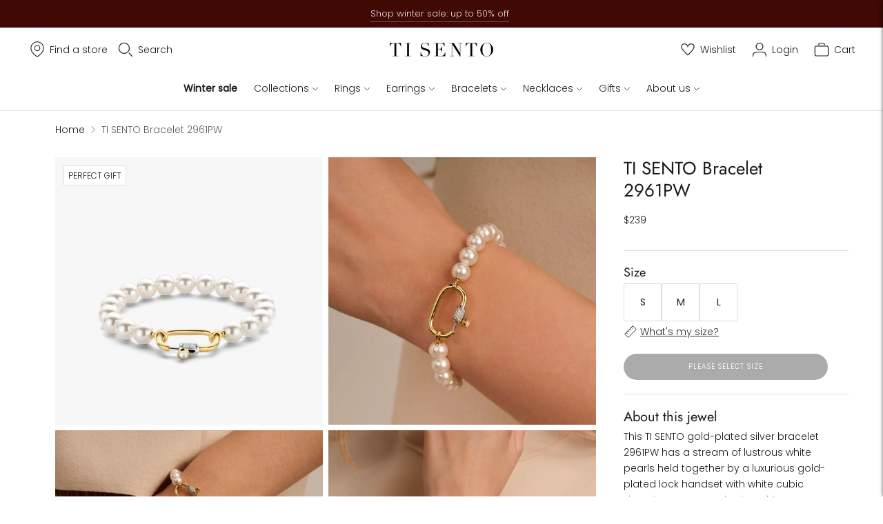

--- FILE ---
content_type: text/javascript; charset=utf-8
request_url: https://us.tisento-milano.com/products/ti-sento-milano-bracelet-2961pw.js
body_size: 1294
content:
{"id":6548339294290,"title":"TI SENTO Bracelet 2961PW","handle":"ti-sento-milano-bracelet-2961pw","description":"\u003cp\u003eThis TI SENTO  gold-plated silver bracelet 2961PW has a stream of lustrous white pearls held together by a luxurious gold-plated lock handset with white cubic zirconia stones. Its glowing white tones are reminiscent of full moon summer nights. The bracelet is made of 925 sterling silver. Its extra-safe lock is designed to keep this piece with you all the time.\u003c\/p\u003e","published_at":"2021-03-15T10:09:44+01:00","created_at":"2021-03-11T16:04:21+01:00","vendor":"TI SENTO - Milano","type":"Bracelet","tags":["Category:Bracelet","Category:Chain bracelets","Category:New SS21","Category:Pearl bracelet","Collection:Bestseller","Collection:Link","Collection:Pearls","Collection:The perfect gift","Collection:Wedding selection","CollectionName:Pearls","Colour filter:Gold","Colour filter:Pearl","Colour:Pearl white","CurrentCollection","Festive23","Festive25","Festive_Pearls24","Indicator:CL","Margin:Low","Material:Silver plated","Mothersday25","Price:$ 150 - $ 250","Season:AW21","Stone type:Mother of pearl","Style:Modern Classic","TISENTO20","Valentine24","Valentine25","Valentine_SS23"],"price":23900,"price_min":23900,"price_max":23900,"available":true,"price_varies":false,"compare_at_price":null,"compare_at_price_min":0,"compare_at_price_max":0,"compare_at_price_varies":false,"variants":[{"id":39845334876242,"title":"S","option1":"S","option2":null,"option3":null,"sku":"2961PW\/S","requires_shipping":true,"taxable":true,"featured_image":null,"available":true,"name":"TI SENTO Bracelet 2961PW - S","public_title":"S","options":["S"],"price":23900,"weight":16,"compare_at_price":null,"inventory_management":"shopify","barcode":"8717828241172","quantity_rule":{"min":1,"max":null,"increment":1},"quantity_price_breaks":[],"requires_selling_plan":false,"selling_plan_allocations":[]},{"id":39731570016338,"title":"M","option1":"M","option2":null,"option3":null,"sku":"2961PW","requires_shipping":true,"taxable":true,"featured_image":{"id":70473294676295,"product_id":6548339294290,"position":6,"created_at":"2025-12-18T14:34:05+01:00","updated_at":"2025-12-18T14:34:09+01:00","alt":null,"width":3000,"height":3000,"src":"https:\/\/cdn.shopify.com\/s\/files\/1\/0068\/3307\/8354\/files\/2961PW_12.jpg?v=1766064849","variant_ids":[39731570016338]},"available":true,"name":"TI SENTO Bracelet 2961PW - M","public_title":"M","options":["M"],"price":23900,"weight":19,"compare_at_price":null,"inventory_management":"shopify","barcode":"8717828232538","featured_media":{"alt":null,"id":56170513727815,"position":6,"preview_image":{"aspect_ratio":1.0,"height":3000,"width":3000,"src":"https:\/\/cdn.shopify.com\/s\/files\/1\/0068\/3307\/8354\/files\/2961PW_12.jpg?v=1766064849"}},"quantity_rule":{"min":1,"max":null,"increment":1},"quantity_price_breaks":[],"requires_selling_plan":false,"selling_plan_allocations":[]},{"id":39845334909010,"title":"L","option1":"L","option2":null,"option3":null,"sku":"2961PW\/L","requires_shipping":true,"taxable":true,"featured_image":null,"available":true,"name":"TI SENTO Bracelet 2961PW - L","public_title":"L","options":["L"],"price":23900,"weight":21,"compare_at_price":null,"inventory_management":"shopify","barcode":"8717828241691","quantity_rule":{"min":1,"max":null,"increment":1},"quantity_price_breaks":[],"requires_selling_plan":false,"selling_plan_allocations":[]}],"images":["\/\/cdn.shopify.com\/s\/files\/1\/0068\/3307\/8354\/products\/2961PW_1.png?v=1615475062","\/\/cdn.shopify.com\/s\/files\/1\/0068\/3307\/8354\/products\/2961PW_2.png?v=1615475062","\/\/cdn.shopify.com\/s\/files\/1\/0068\/3307\/8354\/products\/2961PW_3.png?v=1615475062","\/\/cdn.shopify.com\/s\/files\/1\/0068\/3307\/8354\/files\/2961PW_7.jpg?v=1736865869","\/\/cdn.shopify.com\/s\/files\/1\/0068\/3307\/8354\/files\/2961PW_9.jpg?v=1736865867","\/\/cdn.shopify.com\/s\/files\/1\/0068\/3307\/8354\/files\/2961PW_12.jpg?v=1766064849","\/\/cdn.shopify.com\/s\/files\/1\/0068\/3307\/8354\/files\/2961PW_13.jpg?v=1766064850","\/\/cdn.shopify.com\/s\/files\/1\/0068\/3307\/8354\/files\/2961PW_14.jpg?v=1766064848","\/\/cdn.shopify.com\/s\/files\/1\/0068\/3307\/8354\/files\/2961PW_15.jpg?v=1766064850"],"featured_image":"\/\/cdn.shopify.com\/s\/files\/1\/0068\/3307\/8354\/products\/2961PW_1.png?v=1615475062","options":[{"name":"Size","position":1,"values":["S","M","L"]}],"url":"\/products\/ti-sento-milano-bracelet-2961pw","media":[{"alt":null,"id":20278877618258,"position":1,"preview_image":{"aspect_ratio":1.0,"height":3000,"width":3000,"src":"https:\/\/cdn.shopify.com\/s\/files\/1\/0068\/3307\/8354\/products\/2961PW_1.png?v=1615475062"},"aspect_ratio":1.0,"height":3000,"media_type":"image","src":"https:\/\/cdn.shopify.com\/s\/files\/1\/0068\/3307\/8354\/products\/2961PW_1.png?v=1615475062","width":3000},{"alt":null,"id":20278877651026,"position":2,"preview_image":{"aspect_ratio":1.0,"height":3000,"width":3000,"src":"https:\/\/cdn.shopify.com\/s\/files\/1\/0068\/3307\/8354\/products\/2961PW_2.png?v=1615475062"},"aspect_ratio":1.0,"height":3000,"media_type":"image","src":"https:\/\/cdn.shopify.com\/s\/files\/1\/0068\/3307\/8354\/products\/2961PW_2.png?v=1615475062","width":3000},{"alt":null,"id":20278877683794,"position":3,"preview_image":{"aspect_ratio":1.0,"height":3000,"width":3000,"src":"https:\/\/cdn.shopify.com\/s\/files\/1\/0068\/3307\/8354\/products\/2961PW_3.png?v=1615475062"},"aspect_ratio":1.0,"height":3000,"media_type":"image","src":"https:\/\/cdn.shopify.com\/s\/files\/1\/0068\/3307\/8354\/products\/2961PW_3.png?v=1615475062","width":3000},{"alt":"[product_link_hover]","id":50951422574919,"position":4,"preview_image":{"aspect_ratio":1.0,"height":3286,"width":3286,"src":"https:\/\/cdn.shopify.com\/s\/files\/1\/0068\/3307\/8354\/files\/2961PW_7.jpg?v=1736865869"},"aspect_ratio":1.0,"height":3286,"media_type":"image","src":"https:\/\/cdn.shopify.com\/s\/files\/1\/0068\/3307\/8354\/files\/2961PW_7.jpg?v=1736865869","width":3286},{"alt":null,"id":44769159774535,"position":5,"preview_image":{"aspect_ratio":1.0,"height":3000,"width":3000,"src":"https:\/\/cdn.shopify.com\/s\/files\/1\/0068\/3307\/8354\/files\/2961PW_9.jpg?v=1736865867"},"aspect_ratio":1.0,"height":3000,"media_type":"image","src":"https:\/\/cdn.shopify.com\/s\/files\/1\/0068\/3307\/8354\/files\/2961PW_9.jpg?v=1736865867","width":3000},{"alt":null,"id":56170513727815,"position":6,"preview_image":{"aspect_ratio":1.0,"height":3000,"width":3000,"src":"https:\/\/cdn.shopify.com\/s\/files\/1\/0068\/3307\/8354\/files\/2961PW_12.jpg?v=1766064849"},"aspect_ratio":1.0,"height":3000,"media_type":"image","src":"https:\/\/cdn.shopify.com\/s\/files\/1\/0068\/3307\/8354\/files\/2961PW_12.jpg?v=1766064849","width":3000},{"alt":null,"id":56170513760583,"position":7,"preview_image":{"aspect_ratio":1.0,"height":3000,"width":3000,"src":"https:\/\/cdn.shopify.com\/s\/files\/1\/0068\/3307\/8354\/files\/2961PW_13.jpg?v=1766064850"},"aspect_ratio":1.0,"height":3000,"media_type":"image","src":"https:\/\/cdn.shopify.com\/s\/files\/1\/0068\/3307\/8354\/files\/2961PW_13.jpg?v=1766064850","width":3000},{"alt":"https:\/\/player.vimeo.com\/progressive_redirect\/playback\/1146860989\/rendition\/540p\/file.mp4%20%28540p%29.mp4?loc=external\u0026log_user=0\u0026signature=7a2285242456408880c11ec9de3091fdc6a0330aa0cb9f7eb1b5422f93b55e58","id":56170513793351,"position":8,"preview_image":{"aspect_ratio":1.0,"height":3000,"width":3000,"src":"https:\/\/cdn.shopify.com\/s\/files\/1\/0068\/3307\/8354\/files\/2961PW_14.jpg?v=1766064848"},"aspect_ratio":1.0,"height":3000,"media_type":"image","src":"https:\/\/cdn.shopify.com\/s\/files\/1\/0068\/3307\/8354\/files\/2961PW_14.jpg?v=1766064848","width":3000},{"alt":null,"id":56170513826119,"position":9,"preview_image":{"aspect_ratio":1.0,"height":3000,"width":3000,"src":"https:\/\/cdn.shopify.com\/s\/files\/1\/0068\/3307\/8354\/files\/2961PW_15.jpg?v=1766064850"},"aspect_ratio":1.0,"height":3000,"media_type":"image","src":"https:\/\/cdn.shopify.com\/s\/files\/1\/0068\/3307\/8354\/files\/2961PW_15.jpg?v=1766064850","width":3000}],"requires_selling_plan":false,"selling_plan_groups":[]}